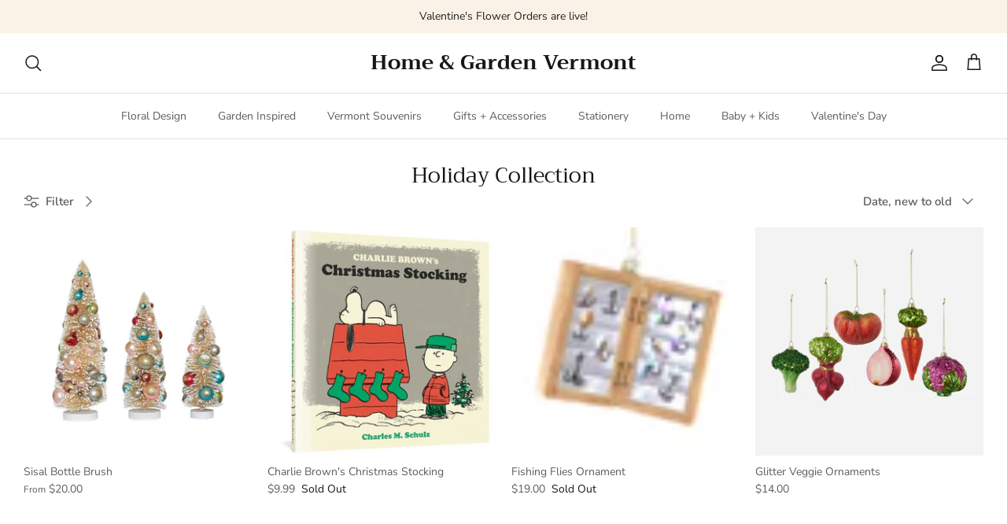

--- FILE ---
content_type: text/plain; charset=utf-8
request_url: https://d-ipv6.mmapiws.com/ant_squire
body_size: 159
content:
homeandgardenvermont.com;019be73d-d400-7e27-ad75-6be52567416a:29dbff5a1464381ab9be72b56e305213639c026f